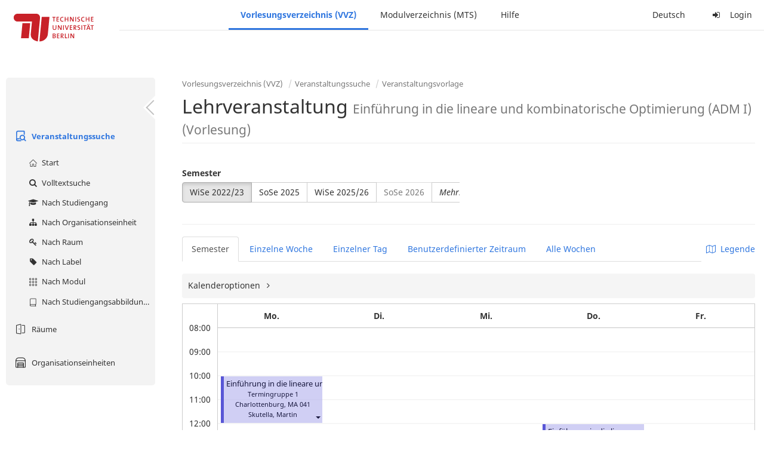

--- FILE ---
content_type: text/html;charset=utf-8
request_url: https://moseskonto.tu-berlin.de/moses/verzeichnis/veranstaltungen/vorlage.html?veranstaltungsvorlage=295&semester=69&szenario=
body_size: 9733
content:
<!DOCTYPE html>
<html xmlns="http://www.w3.org/1999/xhtml" lang="de"><head id="j_idt22">
        <meta charset="utf-8" />
        <meta http-equiv="Content-Type" content="text/html; charset=UTF-8" />
        <meta http-equiv="X-UA-Compatible" content="IE=edge" />

        <meta id="mosesMeta" data-server_url="https://moseskonto.tu-berlin.de/moses" />
        <script type="text/javascript">
            const { server_url } = document.getElementById("mosesMeta").dataset
            window.serverUrl = server_url /*_*/

            /*_*/
            window.getResourceRootPath = (match, idx, string) => {
                // replace '/@resource/' with:
                return window.serverUrl + "/javax.faces.resource/"
            }

            async function writeClipboard (elemSelector) {
                const elem = document.querySelector(elemSelector)
                if (!elem) {
                    console.error("element $(\"", elemSelector, "\") not found!", alert("⚠ Fehler"))
                } else if (await writeClipboardText(elem.value || elem.textContent)) !elem.select || elem.select()
            }

            async function writeClipboardText (text) {
                try {
                    await navigator.clipboard.writeText(text)
                    return true
                } catch (error) {
                    prompt("⚠ Fehler: Text konnte nicht kopiert werden!", text)
                    console.error("failed to write to clipboard!", error.message)
                }
            }
        </script>
        <noscript>
            <meta http-equiv="refresh" content="0;url=https://moseskonto.tu-berlin.de/moses/error/noscript.html" />
        </noscript><link type="text/css" rel="stylesheet" href="/moses/javax.faces.resource/theme.css.html;jsessionid=PZkLLdcp2dLSXE0YEodHYKxhGKZTihIblJXkG4_J.moseskonto?ln=primefaces-bootstrap&amp;v=12.0.0&amp;e=12.0.0" /><link type="text/css" rel="stylesheet" href="/moses/javax.faces.resource/primeicons/primeicons.css.html;jsessionid=PZkLLdcp2dLSXE0YEodHYKxhGKZTihIblJXkG4_J.moseskonto?ln=primefaces&amp;v=12.0.0&amp;e=12.0.0" /><script type="text/javascript" src="/moses/javax.faces.resource/jsf.js.html;jsessionid=PZkLLdcp2dLSXE0YEodHYKxhGKZTihIblJXkG4_J.moseskonto?ln=javax.faces&amp;stage=Development"></script><script type="text/javascript" src="/moses/javax.faces.resource/omnifaces.js.html;jsessionid=PZkLLdcp2dLSXE0YEodHYKxhGKZTihIblJXkG4_J.moseskonto?ln=omnifaces&amp;v=3.14.1"></script><link type="text/css" rel="stylesheet" href="/moses/javax.faces.resource/components.css.html;jsessionid=PZkLLdcp2dLSXE0YEodHYKxhGKZTihIblJXkG4_J.moseskonto?ln=primefaces&amp;v=12.0.0&amp;e=12.0.0" /><script type="text/javascript" src="/moses/javax.faces.resource/jquery/jquery.js.html;jsessionid=PZkLLdcp2dLSXE0YEodHYKxhGKZTihIblJXkG4_J.moseskonto?ln=primefaces&amp;v=12.0.0&amp;e=12.0.0"></script><script type="text/javascript" src="/moses/javax.faces.resource/jquery/jquery-plugins.js.html;jsessionid=PZkLLdcp2dLSXE0YEodHYKxhGKZTihIblJXkG4_J.moseskonto?ln=primefaces&amp;v=12.0.0&amp;e=12.0.0"></script><script type="text/javascript" src="/moses/javax.faces.resource/core.js.html;jsessionid=PZkLLdcp2dLSXE0YEodHYKxhGKZTihIblJXkG4_J.moseskonto?ln=primefaces&amp;v=12.0.0&amp;e=12.0.0"></script><script type="text/javascript" src="/moses/javax.faces.resource/components.js.html;jsessionid=PZkLLdcp2dLSXE0YEodHYKxhGKZTihIblJXkG4_J.moseskonto?ln=primefaces&amp;v=12.0.0&amp;e=12.0.0"></script><link type="text/css" rel="stylesheet" href="/moses/javax.faces.resource/toggleswitch/toggleswitch.css.html;jsessionid=PZkLLdcp2dLSXE0YEodHYKxhGKZTihIblJXkG4_J.moseskonto?ln=primefaces&amp;v=12.0.0&amp;e=12.0.0" /><script type="text/javascript" src="/moses/javax.faces.resource/toggleswitch/toggleswitch.js.html;jsessionid=PZkLLdcp2dLSXE0YEodHYKxhGKZTihIblJXkG4_J.moseskonto?ln=primefaces&amp;v=12.0.0&amp;e=12.0.0"></script><script type="text/javascript" src="/moses/javax.faces.resource/touch/touchswipe.js.html;jsessionid=PZkLLdcp2dLSXE0YEodHYKxhGKZTihIblJXkG4_J.moseskonto?ln=primefaces&amp;v=12.0.0&amp;e=12.0.0"></script><link type="text/css" rel="stylesheet" href="/moses/javax.faces.resource/texteditor/texteditor.css.html;jsessionid=PZkLLdcp2dLSXE0YEodHYKxhGKZTihIblJXkG4_J.moseskonto?ln=primefaces&amp;v=12.0.0&amp;e=12.0.0" /><script type="text/javascript" src="/moses/javax.faces.resource/texteditor/texteditor.js.html;jsessionid=PZkLLdcp2dLSXE0YEodHYKxhGKZTihIblJXkG4_J.moseskonto?ln=primefaces&amp;v=12.0.0&amp;e=12.0.0"></script><script type="text/javascript" src="/moses/javax.faces.resource/filedownload/filedownload.js.html;jsessionid=PZkLLdcp2dLSXE0YEodHYKxhGKZTihIblJXkG4_J.moseskonto?ln=primefaces&amp;v=12.0.0&amp;e=12.0.0"></script><script type="text/javascript" src="/moses/javax.faces.resource/shared.js.html;jsessionid=PZkLLdcp2dLSXE0YEodHYKxhGKZTihIblJXkG4_J.moseskonto?ln=dist"></script><script type="text/javascript" src="/moses/javax.faces.resource/style.js.html;jsessionid=PZkLLdcp2dLSXE0YEodHYKxhGKZTihIblJXkG4_J.moseskonto?ln=dist"></script><script type="text/javascript" src="/moses/javax.faces.resource/main.js.html;jsessionid=PZkLLdcp2dLSXE0YEodHYKxhGKZTihIblJXkG4_J.moseskonto?ln=dist"></script><script type="text/javascript" src="/moses/javax.faces.resource/bootstrap.min.js.html;jsessionid=PZkLLdcp2dLSXE0YEodHYKxhGKZTihIblJXkG4_J.moseskonto?ln=js"></script><script type="text/javascript" src="/moses/javax.faces.resource/primefaces-locale.min.js.html;jsessionid=PZkLLdcp2dLSXE0YEodHYKxhGKZTihIblJXkG4_J.moseskonto?ln=js"></script><script type="text/javascript" src="/moses/javax.faces.resource/html2pdf.min.js.html;jsessionid=PZkLLdcp2dLSXE0YEodHYKxhGKZTihIblJXkG4_J.moseskonto?ln=js"></script><script type="text/javascript">if(window.PrimeFaces){PrimeFaces.settings.locale='de';PrimeFaces.settings.viewId='/verzeichnis/veranstaltungen/vorlage.xhtml';PrimeFaces.settings.contextPath='/moses';PrimeFaces.settings.cookiesSecure=false;PrimeFaces.settings.projectStage='Development';}</script>

    <title>Moses - 
        Lehrveranstaltung
    </title>

    
    <link rel="apple-touch-icon" href="/moses/docs/images/favicon/apple-touch-icon.png" sizes="180x180" />
    <link rel="icon" type="image/png" href="/moses/docs/images/favicon/favicon-32x32.png" sizes="32x32" />
    <link rel="icon" type="image/png" href="/moses/docs/images/favicon/favicon-16x16.png" sizes="16x16" />
    
    <link crossorigin="use-credentials" rel="manifest" href="/moses/docs/images/favicon/manifest.json" />
    <link rel="mask-icon" href="/moses/docs/images/favicon/safari-pinned-tab.svg" color="#5bbad5" />
    <link rel="shortcut icon" href="/moses/docs/images/favicon/favicon.ico" />
    <meta name="msapplication-config" content="/moses/docs/images/favicon/browserconfig.xml" />

    <meta name="theme-color" content="#2F76DF" />
        <meta name="viewport" content="width=device-width, initial-scale=1" /></head><body>

    <script>
        // Prevent Safari's bfcache:
        // Even-tough all imaginable http response headers that prevent caching are set, Safari still does not reload
        // the page when the browser's back button was used. These stale pages will then result in an immediate timeout
        // exception since Jakarta Faces has discarded the servlet already. The only way to prevent this is to
        // immediately reload the page.
        window.addEventListener("pageshow", function (event) {
            if (event.persisted) {
                window.location.reload()
            }
        })
    </script>
<form id="defaultMessageForm" name="defaultMessageForm" method="post" action="/moses/verzeichnis/veranstaltungen/vorlage.html;jsessionid=PZkLLdcp2dLSXE0YEodHYKxhGKZTihIblJXkG4_J.moseskonto?jfwid=PZkLLdcp2dLSXE0YEodHYKxhGKZTihIblJXkG4_J:0" enctype="application/x-www-form-urlencoded">
<input type="hidden" name="defaultMessageForm" value="defaultMessageForm" />
<div id="defaultMessageForm:defaultMessage">
        <div class="container moses-growl ">

        </div></div><input type="hidden" name="javax.faces.ViewState" id="j_id1:javax.faces.ViewState:0" value="8509195351375438144:6623569426704474575" autocomplete="off" /><input type="hidden" name="javax.faces.ClientWindow" id="j_id1:javax.faces.ClientWindow:0" value="PZkLLdcp2dLSXE0YEodHYKxhGKZTihIblJXkG4_J:0" autocomplete="off" />
</form>
<form id="confirmDialogForm" name="confirmDialogForm" method="post" action="/moses/verzeichnis/veranstaltungen/vorlage.html;jsessionid=PZkLLdcp2dLSXE0YEodHYKxhGKZTihIblJXkG4_J.moseskonto?jfwid=PZkLLdcp2dLSXE0YEodHYKxhGKZTihIblJXkG4_J:0" enctype="application/x-www-form-urlencoded">
<input type="hidden" name="confirmDialogForm" value="confirmDialogForm" />
<div class="modal modal-confirm fade" tabindex="-1" role="dialog"><div class="modal-dialog"><div class="modal-content"><div class="modal-header"><button type="button" class="close" data-dismiss="modal" aria-label="Abbrechen"><span aria-hidden="aria-hidden" class="fa fa-fw fa-close"></span></button><h4 class="modal-title"><span class="modal-confirm-icon fa fa-fw fa-space fa-warning"></span><span class="modal-confirm-title">Bestätigung</span></h4></div><div class="modal-body"><p class="modal-confirm-message">Sind Sie sich sicher?</p></div><div class="modal-footer"><button type="button" class="btn btn-default modal-confirm-cancel" data-dismiss="modal"><span class="fa fa-space fa-times"></span><span>Abbrechen</span></button><button type="button" class="btn btn-danger modal-confirm-ok" data-dismiss="modal"><span class="fa fa-space fa-check"></span><span>OK</span></button></div></div></div></div><input type="hidden" name="javax.faces.ViewState" id="j_id1:javax.faces.ViewState:1" value="8509195351375438144:6623569426704474575" autocomplete="off" /><input type="hidden" name="javax.faces.ClientWindow" id="j_id1:javax.faces.ClientWindow:1" value="PZkLLdcp2dLSXE0YEodHYKxhGKZTihIblJXkG4_J:0" autocomplete="off" />
</form>
<form id="popupNotificationForm" name="popupNotificationForm" method="post" action="/moses/verzeichnis/veranstaltungen/vorlage.html;jsessionid=PZkLLdcp2dLSXE0YEodHYKxhGKZTihIblJXkG4_J.moseskonto?jfwid=PZkLLdcp2dLSXE0YEodHYKxhGKZTihIblJXkG4_J:0" enctype="application/x-www-form-urlencoded">
<input type="hidden" name="popupNotificationForm" value="popupNotificationForm" />
<div id="popupNotificationForm:j_idt49" class="modal " aria-hidden="aria-hidden" tabindex="-1" role="dialog"><input id="popupNotificationForm:j_idt49_input" name="popupNotificationForm:j_idt49_input" hidden="true" value="ACCEPTED" onchange="Moses.Component.Modal.update('popupNotificationForm:j_idt49', event)" /><input id="popupNotificationForm:j_idt49_top" name="popupNotificationForm:j_idt49_top" hidden="true" value="" /><input id="popupNotificationForm:j_idt49_left" name="popupNotificationForm:j_idt49_left" hidden="true" value="" /><input id="popupNotificationForm:j_idt49_width" name="popupNotificationForm:j_idt49_width" hidden="true" value="" /><input id="popupNotificationForm:j_idt49_height" name="popupNotificationForm:j_idt49_height" hidden="true" value="" /><div class="modal-dialog modal-md"><div class="modal-content"><div class="modal-header"><button type="button" class="close btn" onclick="Moses.Component.Modal.decline('popupNotificationForm:j_idt49', event)" aria-label="Abbrechen"><span aria-hidden="aria-hidden" class="ic-close-big"></span></button><h4 class="modal-title"></h4></div><div class="modal-body"></div></div></div><script>Moses.Component.Modal.restore('popupNotificationForm:j_idt49', {'backdrop':'true','keyboard':true,'draggable':false,'dragged':false,'styleTop':'','styleLeft':'','resizable':false,'resized':false,'styleWidth':'','styleHeight':'','collapse':false,'show':false})</script></div><input type="hidden" name="javax.faces.ViewState" id="j_id1:javax.faces.ViewState:2" value="8509195351375438144:6623569426704474575" autocomplete="off" /><input type="hidden" name="javax.faces.ClientWindow" id="j_id1:javax.faces.ClientWindow:2" value="PZkLLdcp2dLSXE0YEodHYKxhGKZTihIblJXkG4_J:0" autocomplete="off" />
</form>


    <div id="loading-indicator"></div>

    <header id="header">
        <a href="https://moseskonto.tu-berlin.de/moses/index.html" id="header-logo">
            <img src="/moses/docs/images/template/university-logo.svg" alt="Technische Universität Berlin Logo" />
        </a>

        <nav id="nav-top"></nav>
    </header>

    <div id="header-border"></div>


    <aside id="aside">
        <nav id="nav-aside"></nav>
    </aside>

    <main id="content" class="container-fluid"><div id="page-title" class="page-header">

            <ol class="breadcrumb">
                    <li><a href="https://moseskonto.tu-berlin.de/moses/verzeichnis/index.html">Vorlesungsverzeichnis (VVZ)</a>
                    </li>
                    <li><a href="https://moseskonto.tu-berlin.de/moses/verzeichnis/veranstaltungen/index.html">Veranstaltungssuche</a>
                    </li>
                    <li><a href=";jsessionid=PZkLLdcp2dLSXE0YEodHYKxhGKZTihIblJXkG4_J.moseskonto#">Veranstaltungsvorlage</a>
                    </li>
            </ol>

            <h1>
        Lehrveranstaltung <small> Einführung in die lineare und kombinatorische Optimierung (ADM I) (Vorlesung) </small>
    
            </h1></div>
<form id="j_idt73" name="j_idt73" method="post" action="/moses/verzeichnis/veranstaltungen/vorlage.html;jsessionid=PZkLLdcp2dLSXE0YEodHYKxhGKZTihIblJXkG4_J.moseskonto?jfwid=PZkLLdcp2dLSXE0YEodHYKxhGKZTihIblJXkG4_J:0" enctype="application/x-www-form-urlencoded">
<input type="hidden" name="j_idt73" value="j_idt73" />
<div>
            <div class="row">
                <div class="col-md-6"><div id="j_idt73:j_idt74:semester-picker:semester-repeat" style="width: 100%; overflow-x: auto;"><div>
                <label>Semester</label><br />
                <div class="form-group btn-group"><div id="j_idt73:j_idt74:semester-picker:j_idt79" class="btn-group null" data-testid="semester-picker-select-one-button"><div class="btn btn-default active" tabindex="0" title=""><input id="j_idt73:j_idt74:semester-picker:j_idt79:0" name="j_idt73:j_idt74:semester-picker:j_idt79" type="radio" value="69" class="ui-helper-hidden-accessible" tabindex="-1" checked="checked" aria-required="true" />WiSe 2022/23</div><div class="btn btn-default" tabindex="0" title=""><input id="j_idt73:j_idt74:semester-picker:j_idt79:1" name="j_idt73:j_idt74:semester-picker:j_idt79" type="radio" value="74" class="ui-helper-hidden-accessible" tabindex="-1" aria-required="true" />SoSe 2025</div><div class="btn btn-default" tabindex="0" title=""><input id="j_idt73:j_idt74:semester-picker:j_idt79:2" name="j_idt73:j_idt74:semester-picker:j_idt79" type="radio" value="75" class="ui-helper-hidden-accessible" tabindex="-1" aria-required="true" />WiSe 2025/26</div><div class="btn btn-default disabled ui-state-disabled" tabindex="0" title="Verfügbar ab 01.03.2026"><input id="j_idt73:j_idt74:semester-picker:j_idt79:3" name="j_idt73:j_idt74:semester-picker:j_idt79" type="radio" value="76" class="ui-helper-hidden-accessible" tabindex="-1" aria-required="true" />SoSe 2026</div></div><script id="j_idt73:j_idt74:semester-picker:j_idt79_s" type="text/javascript">$(function(){PrimeFaces.cw("SelectOneButton","widget_j_idt73_j_idt74_semester_picker_j_idt79",{id:"j_idt73:j_idt74:semester-picker:j_idt79",behaviors:{change:function(ext,event) {PrimeFaces.ab({s:"j_idt73:j_idt74:semester-picker:j_idt79",e:"change",f:"j_idt73",p:"j_idt73:j_idt74:semester-picker:j_idt79",u:"j_idt73 j_idt73:j_idt74:szenario-predicate j_idt73:j_idt74:semester-picker:semester-repeat"},ext);}}});});</script><a id="j_idt73:j_idt74:semester-picker:j_idt81" href="#" class="ui-commandlink ui-widget btn btn-default" onclick="PrimeFaces.ab({s:&quot;j_idt73:j_idt74:semester-picker:j_idt81&quot;,f:&quot;j_idt73&quot;,p:&quot;j_idt73:j_idt74:semester-picker:j_idt81&quot;,u:&quot;j_idt73:j_idt74:semester-picker:semester-repeat&quot;,ps:true});return false;" data-testid="semester-picker-expand-button"><i>Mehr...</i>
                    </a><script id="j_idt73:j_idt74:semester-picker:j_idt81_s" type="text/javascript">$(function(){PrimeFaces.cw("CommandLink","widget_j_idt73_j_idt74_semester_picker_j_idt81",{id:"j_idt73:j_idt74:semester-picker:j_idt81"});});</script>
                </div></div></div>
                </div>

                <div class="col-md-6">
                </div>
            </div>

            
            <script type="text/javascript">
                $(document).on('click', '.dropdown-menu', function (e) {
                    e.stopPropagation();
                });
            </script>

            
            <div id="extended-options-wrapper" data-testid="calendar-view-base-extended-options-wrapper">
                <div class="row">
                    <div class="col-md-6">
                    </div>
                </div><div id="j_idt73:j_idt74:interval-selection" data-testid="calendar-view-base-interval-selection"></div>
            </div></div><div id="j_idt73:j_idt74:view-base-raum-aendern-modal"></div><div id="j_idt73:j_idt74:view-base-dozierende-modal"></div><div id="j_idt73:j_idt74:view-base-delete-modal"></div><div id="j_idt73:j_idt74:view-base-kommentar-modal"></div><div id="j_idt73:j_idt74:view-base-buchung-lve-modal"></div><div id="j_idt73:j_idt74:view-base-buchung-notiz-modal"></div><div id="j_idt73:j_idt74:view-base-label-modal"></div><div id="j_idt73:j_idt74:view-base-curriculum-conflicts-modal"></div><div id="j_idt73:j_idt74:view-base-cal-export-modal"></div><div id="j_idt73:j_idt74:view-base-pvhinweis-modal"><div id="j_idt73:j_idt74:hinweis-modal:hinweis-modal" class="modal " tabindex="-1" role="dialog"><input id="j_idt73:j_idt74:hinweis-modal:hinweis-modal_input" name="j_idt73:j_idt74:hinweis-modal:hinweis-modal_input" hidden="true" onchange="Moses.Component.Modal.update('j_idt73:j_idt74:hinweis-modal:hinweis-modal', event)" /><input id="j_idt73:j_idt74:hinweis-modal:hinweis-modal_top" name="j_idt73:j_idt74:hinweis-modal:hinweis-modal_top" hidden="true" value="" /><input id="j_idt73:j_idt74:hinweis-modal:hinweis-modal_left" name="j_idt73:j_idt74:hinweis-modal:hinweis-modal_left" hidden="true" value="" /><input id="j_idt73:j_idt74:hinweis-modal:hinweis-modal_width" name="j_idt73:j_idt74:hinweis-modal:hinweis-modal_width" hidden="true" value="" /><input id="j_idt73:j_idt74:hinweis-modal:hinweis-modal_height" name="j_idt73:j_idt74:hinweis-modal:hinweis-modal_height" hidden="true" value="" /><div class="modal-dialog modal-fullscreen"><div class="modal-content"><div class="modal-header"><button type="button" class="close btn" onclick="Moses.Component.Modal.decline('j_idt73:j_idt74:hinweis-modal:hinweis-modal', event)" aria-label="Abbrechen"><span aria-hidden="aria-hidden" class="ic-close-big"></span></button><h4 class="modal-title">Wichtiger Hinweis zur Anmeldung</h4></div><div class="modal-body">

            <div class="form-group">Bitte beachten Sie: Einige der von Ihnen hinzugefügten Veranstaltungen sind Teil eines Platzvergabeverfahrens und daher teilnahmebeschränkt. Nachfolgend finden Sie eine Übersicht der betroffenen Veranstaltungen und der zugehörigen Wahlen:

                <div class="gutter-v-3"></div>

            </div></div><div class="modal-footer"><a id="j_idt73:j_idt74:hinweis-modal:j_idt5124" href="#" class="ui-commandlink ui-widget btn btn-default" onclick="PrimeFaces.ab({s:&quot;j_idt73:j_idt74:hinweis-modal:j_idt5124&quot;,f:&quot;j_idt73&quot;,p:&quot;j_idt73:j_idt74:hinweis-modal:j_idt5124&quot;,u:&quot;j_idt73&quot;,ps:true});return false;"><span class="ic-cancel-big ic-space-r"></span>OK
                </a><script id="j_idt73:j_idt74:hinweis-modal:j_idt5124_s" type="text/javascript">$(function(){PrimeFaces.cw("CommandLink","widget_j_idt73_j_idt74_hinweis_modal_j_idt5124",{id:"j_idt73:j_idt74:hinweis-modal:j_idt5124"});});</script></div></div></div><script>Moses.Component.Modal.restore('j_idt73:j_idt74:hinweis-modal:hinweis-modal', {'backdrop':'true','keyboard':true,'draggable':false,'dragged':false,'styleTop':'','styleLeft':'','resizable':false,'resized':false,'styleWidth':'','styleHeight':'','collapse':false,'show':false})</script></div></div>
            <hr /><div id="j_idt73:search-results">
        <div id="j_idt73:j_idt5128">

            <div id="calendar-point"><div id="j_idt73:j_idt5128:calendar-including-warnings"><div id="j_idt73:j_idt5128:calendar-including-filter"><div style="line-height: 41px;" class="pull-right"><span class="" id="j_idt73:j_idt5128:j_idt5142:j_idt5143" style="" data-toggle="popover" data-animation="true" data-container="body" data-delay="0" data-trigger="hover" data-placement="left" data-collision="null" data-hide-others="false" data-popover-class="tab-calendar-key-popover" data-popover-style=""><div class="title" style="display: none">Legende der Farbgebungen<div class="clearfix"></div></div><div class="content" style="display: none">
                <div class="row"><div class="col-md-6">
                        <div class="form-group">
                            <label>Lehrformat</label><br />
                            Jedes Format bekommt eine Farbe
                        </div></div><div class="col-md-6">
                        <div class="form-group">
                            <label>Campus</label><br />
                            Jeder Campus bekommt eine Farbe
                        </div></div>
                </div></div>
            <a><span class="fa fa-map-o fa-space"></span>Legende</a></span><script>Moses.Component.Popover.prepare('j_idt73:j_idt5128:j_idt5142:j_idt5143')</script></div><ul style="width: calc(100% - 90px);" class="nav nav-tabs"><li class="active"><a id="j_idt73:j_idt5128:j_idt5170" href="#" class="ui-commandlink ui-widget" onclick="PrimeFaces.ab({s:&quot;j_idt73:j_idt5128:j_idt5170&quot;,f:&quot;j_idt73&quot;,p:&quot;j_idt73:j_idt5128:j_idt5170&quot;,u:&quot;j_idt73:j_idt5128:calendar-including-filter&quot;});return false;">
                                        Semester
                                    </a><script id="j_idt73:j_idt5128:j_idt5170_s" type="text/javascript">$(function(){PrimeFaces.cw("CommandLink","widget_j_idt73_j_idt5128_j_idt5170",{id:"j_idt73:j_idt5128:j_idt5170"});});</script></li><li class=""><a id="j_idt73:j_idt5128:j_idt5173" href="#" class="ui-commandlink ui-widget" onclick="PrimeFaces.ab({s:&quot;j_idt73:j_idt5128:j_idt5173&quot;,f:&quot;j_idt73&quot;,p:&quot;j_idt73:j_idt5128:j_idt5173&quot;,u:&quot;j_idt73:j_idt5128:calendar-including-filter&quot;});return false;">
                                        Einzelne Woche
                                    </a><script id="j_idt73:j_idt5128:j_idt5173_s" type="text/javascript">$(function(){PrimeFaces.cw("CommandLink","widget_j_idt73_j_idt5128_j_idt5173",{id:"j_idt73:j_idt5128:j_idt5173"});});</script></li><li class=""><a id="j_idt73:j_idt5128:j_idt5176" href="#" class="ui-commandlink ui-widget" onclick="PrimeFaces.ab({s:&quot;j_idt73:j_idt5128:j_idt5176&quot;,f:&quot;j_idt73&quot;,p:&quot;j_idt73:j_idt5128:j_idt5176&quot;,u:&quot;j_idt73:j_idt5128:calendar-including-filter&quot;});return false;">
                                        Einzelner Tag
                                    </a><script id="j_idt73:j_idt5128:j_idt5176_s" type="text/javascript">$(function(){PrimeFaces.cw("CommandLink","widget_j_idt73_j_idt5128_j_idt5176",{id:"j_idt73:j_idt5128:j_idt5176"});});</script></li><li class=""><a id="j_idt73:j_idt5128:j_idt5179" href="#" class="ui-commandlink ui-widget" onclick="PrimeFaces.ab({s:&quot;j_idt73:j_idt5128:j_idt5179&quot;,f:&quot;j_idt73&quot;,p:&quot;j_idt73:j_idt5128:j_idt5179&quot;,u:&quot;j_idt73:j_idt5128:calendar-including-filter&quot;});return false;">
                                        Benutzerdefinierter Zeitraum
                                    </a><script id="j_idt73:j_idt5128:j_idt5179_s" type="text/javascript">$(function(){PrimeFaces.cw("CommandLink","widget_j_idt73_j_idt5128_j_idt5179",{id:"j_idt73:j_idt5128:j_idt5179"});});</script></li><li class=""><a id="j_idt73:j_idt5128:j_idt5182" href="#" class="ui-commandlink ui-widget" onclick="PrimeFaces.ab({s:&quot;j_idt73:j_idt5128:j_idt5182&quot;,f:&quot;j_idt73&quot;,p:&quot;j_idt73:j_idt5128:j_idt5182&quot;,u:&quot;j_idt73:j_idt5128:calendar-including-filter&quot;});return false;">
                                        Alle Wochen
                                    </a><script id="j_idt73:j_idt5128:j_idt5182_s" type="text/javascript">$(function(){PrimeFaces.cw("CommandLink","widget_j_idt73_j_idt5128_j_idt5182",{id:"j_idt73:j_idt5128:j_idt5182"});});</script></li></ul>

                            <div class="clearfix"></div><div class="gutter-v-2"></div>

                            
                            <div class="tab-calendar-settings-well">

        <div id="j_idt73:j_idt5128:j_idt5225" class="moses-collapsible tab-calendar-settings-collapsible collapsed"><input id="j_idt73:j_idt5128:j_idt5225:state" type="hidden" name="j_idt73:j_idt5128:j_idt5225:state" value="true" />

            <div class="moses-collapsible-header" onclick="Moses.Component.Collapsible.toggle('j_idt73:j_idt5128:j_idt5225', event, '', '', ''); return false;">
                Kalenderoptionen
                
            </div>

        </div>
                            </div><div id="j_idt73:j_idt5128:calendar" class="tab-calendar-calendar"><div id="j_idt73:j_idt5128:week-calendar-component" class="moses-calendar-wrapper" data-testid="week-calendar"><div class="moses-calendar week-calendar-component ruled moses-calendar-5" style=""><div class="moses-calendar-timeline"><div class="moses-calendar-timeline-header"></div><div class="moses-calendar-timeline-body" style="height: 400.000000px;"><div class="moses-calendar-timeline-marker" style="line-height: 0;position: relative;top: calc(0.000000px + 0.0em)">08:00</div><div class="moses-calendar-timeline-marker" style="line-height: 0;position: relative;top: calc(40.000000px + 0.0em)">09:00</div><div class="moses-calendar-timeline-marker" style="line-height: 0;position: relative;top: calc(80.000000px + 0.0em)">10:00</div><div class="moses-calendar-timeline-marker" style="line-height: 0;position: relative;top: calc(120.000000px + 0.0em)">11:00</div><div class="moses-calendar-timeline-marker" style="line-height: 0;position: relative;top: calc(160.000000px + 0.0em)">12:00</div><div class="moses-calendar-timeline-marker" style="line-height: 0;position: relative;top: calc(200.000000px + 0.0em)">13:00</div><div class="moses-calendar-timeline-marker" style="line-height: 0;position: relative;top: calc(240.000000px + 0.0em)">14:00</div><div class="moses-calendar-timeline-marker" style="line-height: 0;position: relative;top: calc(280.000000px + 0.0em)">15:00</div><div class="moses-calendar-timeline-marker" style="line-height: 0;position: relative;top: calc(320.000000px + 0.0em)">16:00</div><div class="moses-calendar-timeline-marker" style="line-height: 0;position: relative;top: calc(360.000000px + 0.0em)">17:00</div></div></div><div class="moses-calendar-days"><input name="j_idt73:j_idt5128:week-calendar-component_scroll_left" type="hidden" value="0.0" /><div id="j_idt73:j_idt5128:week-calendar-component:0:-1" class="moses-calendar-day" style="width: 20.000000%;"><div class="moses-calendar-day-header">
                                        
                                        Mo.
                                    </div><div class="moses-calendar-day-body" style="background-size: auto 40px !important;height: 400.000000px;"><div class="moses-calendar-day-body-inner"><div id="j_idt73:j_idt5128:week-calendar-component:0:0" class="moses-calendar-event-wrapper" style="width: 100.000000%;height: 80.000000px;top: 80.000000px;left: 0.000000%;"><div id="j_idt73:j_idt5128:week-calendar-component:0:0:event" data-testid="tab-calendar-week-event" class="moses-calendar-event ellipsis                                             purple"><span class="popover-anchor" id="j_idt73:j_idt5128:week-calendar-component:0:0:out-termin:out-termin-dto-popover" style="display: block; width: 100%; height: 100%;" data-toggle="popover" data-animation="false" data-container="body" data-delay="0" data-trigger="hover" data-placement="top" data-collision="fit" data-hide-others="false" data-popover-class="termin-popover hidden-xs" data-popover-style=""><div class="title" style="display: none">Einführung in die lineare und kombinatorische Optimierung (ADM I) (Vorlesung)<div class="clearfix"></div></div><div class="content" style="display: none"><div class="row"><div class="col-sm-6"><div class="form-group"><label>LV-Nummer</label><br/>3236 L 147</div></div><div class="col-sm-6"><div class="form-group"><label>Format</label><br/>Vorlesung</div></div></div><div class="row"><div class="col-sm-6"><div class="form-group"><label>Sprache</label><br/>Deutsch</div></div></div><div class="row"></div><div class="form-group"><label>Gruppe</label><br/>Termingruppe 1</div><div class="form-group"><label>Organisationseinheiten</label><br/>32365600 FG S-Professur Kombinatorische Optimierung und Graphenalgorithmen</div><div class="form-group"><label>Dozierende</label><br/>Skutella, Martin</div><div class="row"></div><div class="row"><div class="col-sm-6"><div class="form-group"><label>Datum/Uhrzeit</label><br/>Mo. 17.10 - 12.12.22, wöchentlich, Mo. 02.01 - 13.02.23, wöchentlich, 10:00 - 12:00</div></div><div class="col-sm-6"><div class="form-group"><label>Anzahl Termine</label><br/>16</div></div><div class="col-sm-6"><div class="form-group"><label>Ort</label><br/>Charlottenburg, MA 041</div></div></div><div class="row"><div class="col-sm-6"><div class="form-group"><label>Vor-/Nachbereitungsdauer</label><br/>0min/0min</div></div></div><div class="row"></div></div><a class="ellipsis" href="https://moseskonto.tu-berlin.de/moses/verzeichnis/veranstaltungen/veranstaltung.html?veranstaltung=106238" data-testid="veranstaltung-name">Einführung in die lineare und kombinatorische Optimierung (ADM I) (Vorlesung)</a><br/><small class="ellipsis">Termingruppe 1</small><br/><small class="ellipsis" data-testid="ort">Charlottenburg, <a href="https://moseskonto.tu-berlin.de/moses/verzeichnis/veranstaltungen/raum.html?semester=69&amp;szenario=null&amp;location=raumgruppe212&amp;dateforweek=2022-10-17&amp;search=true">MA 041</a></small><br/><small class="ellipsis"><a>Skutella, Martin</a></small><br/>

            <div class="bot-right"><div style="display: inline-block;" class="dropdown"><a id="j_idt73:j_idt5128:week-calendar-component:0:0:out-termin:out-termin-dropdown" class="dropdown-toggle  " style="" title="" role="button" data-toggle="dropdown" data-dropdown-position-my="right top" data-dropdown-position-at="right bottom" aria-haspopup="true" aria-expanded="false" data-dropdown-onshow="Moses.Component.TabCalendar.onDropdownShow()" data-dropdown-onhidden="Moses.Component.TabCalendar.onDropdownHidden()">
                        <span class="caret" data-html2canvas-ignore="true"></span></a><ul id="j_idt73:j_idt5128:week-calendar-component:0:0:out-termin:out-termin-dropdown_menu" class="dropdown-menu  " style="" aria-labelledby="j_idt73:j_idt5128:week-calendar-component:0:0:out-termin:out-termin-dropdown"><li title="Übersicht nach..." class="dropdown-header  " style=" ">Übersicht nach...</li><li title="OE “32365600 FG S-Professur Kombinatorische Optimierung und Graphenalgorithmen”" class="  " style=" "><a onclick="Moses.Component.DropdownMenu.click(event, 'j_idt73:j_idt5128:week-calendar-component:0:0:out-termin:out-termin-dropdown')" href="https://moseskonto.tu-berlin.de/moses/verzeichnis/veranstaltungen/organisationseinheit.html?semester=69&amp;oe=453&amp;search=true&amp;calendarTab=SEMESTER&amp;dateforweek=2022-10-17" target="_blank" class=""><span class="fa fa-fw fa-space fam-oe"></span>OE “32365600 FG S-Professur Kombinatorische Optimierung und Graphena...”</a></li><li title="Raum “MA 041”" class="  " style=" "><a onclick="Moses.Component.DropdownMenu.click(event, 'j_idt73:j_idt5128:week-calendar-component:0:0:out-termin:out-termin-dropdown')" href="https://moseskonto.tu-berlin.de/moses/verzeichnis/veranstaltungen/raum.html?semester=69&amp;location=raumgruppe212&amp;calendarTab=SEMESTER&amp;dateforweek=2022-10-17" target="_blank" class=""><span class="fa fa-fw fa-space fam-raum"></span>Raum “MA 041”</a></li><script>Moses.Component.DropdownMenu.prepare('j_idt73:j_idt5128:week-calendar-component:0:0:out-termin:out-termin-dropdown')</script></ul></div>
            </div></span><script>Moses.Component.Popover.prepare('j_idt73:j_idt5128:week-calendar-component:0:0:out-termin:out-termin-dto-popover')</script></div></div></div></div></div><div id="j_idt73:j_idt5128:week-calendar-component:1:-1" class="moses-calendar-day" style="width: 20.000000%;"><div class="moses-calendar-day-header">
                                        
                                        Di.
                                    </div><div class="moses-calendar-day-body" style="background-size: auto 40px !important;height: 400.000000px;"><div class="moses-calendar-day-body-inner"></div></div></div><div id="j_idt73:j_idt5128:week-calendar-component:2:-1" class="moses-calendar-day" style="width: 20.000000%;"><div class="moses-calendar-day-header">
                                        
                                        Mi.
                                    </div><div class="moses-calendar-day-body" style="background-size: auto 40px !important;height: 400.000000px;"><div class="moses-calendar-day-body-inner"></div></div></div><div id="j_idt73:j_idt5128:week-calendar-component:3:-1" class="moses-calendar-day" style="width: 20.000000%;"><div class="moses-calendar-day-header">
                                        
                                        Do.
                                    </div><div class="moses-calendar-day-body" style="background-size: auto 40px !important;height: 400.000000px;"><div class="moses-calendar-day-body-inner"><div id="j_idt73:j_idt5128:week-calendar-component:3:1" class="moses-calendar-event-wrapper" style="width: 100.000000%;height: 80.000000px;top: 160.000000px;left: 0.000000%;"><div id="j_idt73:j_idt5128:week-calendar-component:3:1:event" data-testid="tab-calendar-week-event" class="moses-calendar-event ellipsis                                             purple"><span class="popover-anchor" id="j_idt73:j_idt5128:week-calendar-component:3:1:out-termin:out-termin-dto-popover" style="display: block; width: 100%; height: 100%;" data-toggle="popover" data-animation="false" data-container="body" data-delay="0" data-trigger="hover" data-placement="top" data-collision="fit" data-hide-others="false" data-popover-class="termin-popover hidden-xs" data-popover-style=""><div class="title" style="display: none">Einführung in die lineare und kombinatorische Optimierung (ADM I) (Vorlesung)<div class="clearfix"></div></div><div class="content" style="display: none"><div class="row"><div class="col-sm-6"><div class="form-group"><label>LV-Nummer</label><br/>3236 L 147</div></div><div class="col-sm-6"><div class="form-group"><label>Format</label><br/>Vorlesung</div></div></div><div class="row"><div class="col-sm-6"><div class="form-group"><label>Sprache</label><br/>Deutsch</div></div></div><div class="row"></div><div class="form-group"><label>Gruppe</label><br/>Termingruppe 1</div><div class="form-group"><label>Organisationseinheiten</label><br/>32365600 FG S-Professur Kombinatorische Optimierung und Graphenalgorithmen</div><div class="form-group"><label>Dozierende</label><br/>Skutella, Martin</div><div class="row"></div><div class="row"><div class="col-sm-6"><div class="form-group"><label>Datum/Uhrzeit</label><br/>Do. 20.10.22 - 16.02.23, wöchentlich, 12:00 - 14:00</div></div><div class="col-sm-6"><div class="form-group"><label>Anzahl Termine</label><br/>16</div></div><div class="col-sm-6"><div class="form-group"><label>Ort</label><br/>Charlottenburg, MA 004</div></div></div><div class="row"><div class="col-sm-6"><div class="form-group"><label>Vor-/Nachbereitungsdauer</label><br/>0min/0min</div></div></div><div class="row"></div></div><a class="ellipsis" href="https://moseskonto.tu-berlin.de/moses/verzeichnis/veranstaltungen/veranstaltung.html?veranstaltung=106238" data-testid="veranstaltung-name">Einführung in die lineare und kombinatorische Optimierung (ADM I) (Vorlesung)</a><br/><small class="ellipsis">Termingruppe 1</small><br/><small class="ellipsis" data-testid="ort">Charlottenburg, <a href="https://moseskonto.tu-berlin.de/moses/verzeichnis/veranstaltungen/raum.html?semester=69&amp;szenario=null&amp;location=raumgruppe173&amp;dateforweek=2022-10-20&amp;search=true">MA 004</a></small><br/><small class="ellipsis"><a>Skutella, Martin</a></small><br/>

            <div class="bot-right"><div style="display: inline-block;" class="dropdown"><a id="j_idt73:j_idt5128:week-calendar-component:3:1:out-termin:out-termin-dropdown" class="dropdown-toggle  " style="" title="" role="button" data-toggle="dropdown" data-dropdown-position-my="right top" data-dropdown-position-at="right bottom" aria-haspopup="true" aria-expanded="false" data-dropdown-onshow="Moses.Component.TabCalendar.onDropdownShow()" data-dropdown-onhidden="Moses.Component.TabCalendar.onDropdownHidden()">
                        <span class="caret" data-html2canvas-ignore="true"></span></a><ul id="j_idt73:j_idt5128:week-calendar-component:3:1:out-termin:out-termin-dropdown_menu" class="dropdown-menu  " style="" aria-labelledby="j_idt73:j_idt5128:week-calendar-component:3:1:out-termin:out-termin-dropdown"><li title="Übersicht nach..." class="dropdown-header  " style=" ">Übersicht nach...</li><li title="OE “32365600 FG S-Professur Kombinatorische Optimierung und Graphenalgorithmen”" class="  " style=" "><a onclick="Moses.Component.DropdownMenu.click(event, 'j_idt73:j_idt5128:week-calendar-component:3:1:out-termin:out-termin-dropdown')" href="https://moseskonto.tu-berlin.de/moses/verzeichnis/veranstaltungen/organisationseinheit.html?semester=69&amp;oe=453&amp;search=true&amp;calendarTab=SEMESTER&amp;dateforweek=2022-10-20" target="_blank" class=""><span class="fa fa-fw fa-space fam-oe"></span>OE “32365600 FG S-Professur Kombinatorische Optimierung und Graphena...”</a></li><li title="Raum “MA 004”" class="  " style=" "><a onclick="Moses.Component.DropdownMenu.click(event, 'j_idt73:j_idt5128:week-calendar-component:3:1:out-termin:out-termin-dropdown')" href="https://moseskonto.tu-berlin.de/moses/verzeichnis/veranstaltungen/raum.html?semester=69&amp;location=raumgruppe173&amp;calendarTab=SEMESTER&amp;dateforweek=2022-10-20" target="_blank" class=""><span class="fa fa-fw fa-space fam-raum"></span>Raum “MA 004”</a></li><script>Moses.Component.DropdownMenu.prepare('j_idt73:j_idt5128:week-calendar-component:3:1:out-termin:out-termin-dropdown')</script></ul></div>
            </div></span><script>Moses.Component.Popover.prepare('j_idt73:j_idt5128:week-calendar-component:3:1:out-termin:out-termin-dto-popover')</script></div></div></div></div></div><div id="j_idt73:j_idt5128:week-calendar-component:4:-1" class="moses-calendar-day" style="width: 20.000000%;"><div class="moses-calendar-day-header">
                                        
                                        Fr.
                                    </div><div class="moses-calendar-day-body" style="background-size: auto 40px !important;height: 400.000000px;"><div class="moses-calendar-day-body-inner"></div></div></div></div></div><script>Moses.Component.Calendar.restore('j_idt73:j_idt5128:week-calendar-component')</script></div></div><div id="j_idt73:j_idt5128:calendar-buttons-bottom" class="form-inline">
                                <div class="row">
                                    <div class="col-md-3"><div class="btn-toolbar">
                                            <a class="dropdown-toggle btn btn-default" data-toggle="dropdown"><span class="ic ic-download ic-space-r"></span> Kalender exportieren <span class="caret"></span>
                                            </a>
                                            <ul class="dropdown-menu">
                                                <li><a id="j_idt73:j_idt5128:j_idt5310" href="#" class="ui-commandlink ui-widget" onclick="PrimeFaces.ab({s:&quot;j_idt73:j_idt5128:j_idt5310&quot;,f:&quot;j_idt73&quot;,p:&quot;j_idt73:j_idt5128:calendar-buttons-bottom&quot;,u:&quot;j_idt73:j_idt5128:calendar-buttons-bottom&quot;,onco:function(xhr,status,args,data){printPdf('j_idt73:j_idt5128:week-calendar-component', 'Stundenplan für Einführung in die lineare und kombinatorische Optimierung (ADM I) (Vorlesung)', 'WiSe 2022/23', 'false');}});return false;"><span class="ic ic-pdf ic-space-r"></span> Kalender als PDF exportieren
                                                    </a><script id="j_idt73:j_idt5128:j_idt5310_s" type="text/javascript">$(function(){PrimeFaces.cw("CommandLink","widget_j_idt73_j_idt5128_j_idt5310",{id:"j_idt73:j_idt5128:j_idt5310"});});</script>
                                                </li>
                                                <li><a id="j_idt73:j_idt5128:j_idt5315" href="#" class="ui-commandlink ui-widget" onclick="PrimeFaces.ab({s:&quot;j_idt73:j_idt5128:j_idt5315&quot;,f:&quot;j_idt73&quot;,u:&quot;j_idt73:j_idt74:view-base-cal-export-modal j_idt73:j_idt5128:calendar-buttons-bottom&quot;});return false;" title="Die XLS-Datei lässt sich mit MS Excel, Libre Office Calc und vielen weiteren Tabellenkalkulationen öffnen"><span class="ic ic-excel ic-space-r"></span> Kalender als Excel-Datei exportieren
                                                    </a><script id="j_idt73:j_idt5128:j_idt5315_s" type="text/javascript">$(function(){PrimeFaces.cw("CommandLink","widget_j_idt73_j_idt5128_j_idt5315",{id:"j_idt73:j_idt5128:j_idt5315"});});</script>
                                                </li>
                                            </ul></div>
                                    </div>

                                    <div class="col-md-9">
                                        <div class="btn-toolbar pull-right">
                                        </div>
                                    </div>
                                </div></div>
                            <div class="clearfix"></div></div><div id="j_idt73:j_idt5128:pinning-modal-wrapper"><div id="j_idt73:j_idt5128:pinning-modal" class="modal  draggable dragged collapsible resizable" aria-hidden="aria-hidden" tabindex="-1" role="dialog"><input id="j_idt73:j_idt5128:pinning-modal_input" name="j_idt73:j_idt5128:pinning-modal_input" hidden="true" value="DECLINED" onchange="Moses.Component.Modal.update('j_idt73:j_idt5128:pinning-modal', event)" /><input id="j_idt73:j_idt5128:pinning-modal_top" name="j_idt73:j_idt5128:pinning-modal_top" hidden="true" value="40px" /><input id="j_idt73:j_idt5128:pinning-modal_left" name="j_idt73:j_idt5128:pinning-modal_left" hidden="true" value="20px" /><input id="j_idt73:j_idt5128:pinning-modal_width" name="j_idt73:j_idt5128:pinning-modal_width" hidden="true" value="" /><input id="j_idt73:j_idt5128:pinning-modal_height" name="j_idt73:j_idt5128:pinning-modal_height" hidden="true" value="" /><div class="modal-dialog modal-md"><div class="modal-content"><div class="modal-header"><button type="button" class="close btn" onclick="Moses.Component.Modal.decline('j_idt73:j_idt5128:pinning-modal', event)" aria-label="Abbrechen"><span aria-hidden="aria-hidden" class="ic-close-big"></span></button><button type="button" class="close but" onclick="Moses.Component.Modal.collapse('j_idt73:j_idt5128:pinning-modal', event)" aria-label="Einklappen"><span aria-hidden="aria-hidden" class="fa fa-fw fa-minus"></span></button><h4 class="modal-title"></h4></div><div class="modal-body"></div></div></div><script>Moses.Component.Modal.restore('j_idt73:j_idt5128:pinning-modal', {'backdrop':'true','keyboard':true,'draggable':true,'dragged':true,'styleTop':'40px','styleLeft':'20px','resizable':true,'resized':false,'styleWidth':'','styleHeight':'','collapse':false,'show':false})</script></div></div></div>
            </div>
        </div>

        <script type="text/javascript">
            function printPdf (calendarId, title, subtitle, a3) {
                var element = document.getElementById(calendarId);

                var a3bool = (a3 === 'true');
                var format = a3bool ? 'a3' : 'a4';
                var width = a3bool ? 1550 : 1060;
                var margintop = a3bool ? 40 : 40;
                var titlesize = a3bool ? 18 : 12;
                var subtitlesize = a3bool ? 18 : 12;
                var titlevmargin = a3bool ? 20 : 20;
                var subtitlevmargin = a3bool ? 38 : 38;
                var titlemaxwidth = a3bool ? 380 : 270;

                margintop += (title.length / 130) * 5;
                subtitlevmargin += (title.length / 130) * 5;

                var opt = {
                    filename: 'stundenplan.pdf',
                    image: {type: 'jpeg', quality: 0.95},
                    html2canvas: {
                        scale: 2,
                        scrollX: 0, scrollY: 0,
                        width: width
                    },
                    margin: [margintop, 10, 10, 10],
                    jsPDF: {
                        unit: 'mm',
                        format: format, orientation: 'l',
                        hotfixes: ['px_scaling']
                    }
                };
                html2pdf().set(opt).from(element).toPdf().get('pdf').then(function (pdf) {
                    pdf.setPage(1);
                    pdf.setFontSize(titlesize);
                    pdf.text(title, 10, titlevmargin, {maxWidth: titlemaxwidth});
                    pdf.setFontSize(subtitlesize);
                    pdf.setTextColor(150);
                    pdf.text(subtitle, 10, subtitlevmargin, {maxWidth: titlemaxwidth});
                }).save();
            }
        </script>

                <div class="gutter-v-4"></div><div id="j_idt73:search-results-table">
        <div id="j_idt73:j_idt5335"><div><div class="btn-toolbar pull-right"><a id="j_idt73:j_idt5335:j_idt5347" href="#" class="ui-commandlink ui-widget btn btn-default btn-sm" onclick="PrimeFaces.ab({s:&quot;j_idt73:j_idt5335:j_idt5347&quot;,f:&quot;j_idt73&quot;,u:&quot;j_idt73:j_idt74:view-base-cal-export-modal&quot;});return false;" title="Die XLS-Datei lässt sich mit MS Excel, Libre Office Calc und vielen weiteren Tabellenkalkulationen öffnen"><span class="fa fa-file-excel-o fa-space"></span> Liste als Excel-Datei exportieren
                    </a><script id="j_idt73:j_idt5335:j_idt5347_s" type="text/javascript">$(function(){PrimeFaces.cw("CommandLink","widget_j_idt73_j_idt5335_j_idt5347",{id:"j_idt73:j_idt5335:j_idt5347"});});</script></div>
                <div class="clearfix"></div>

                <div class="gutter-v-1"></div>
                <div class="table-responsive"><div id="j_idt73:j_idt5335:veranstaltung-table" class="ui-treetable ui-treetable-resizable ui-widget"><table role="treegrid" class="table " data-testid="veranstaltung-table"><thead id="j_idt73:j_idt5335:veranstaltung-table_head"><tr><th id="j_idt73:j_idt5335:veranstaltung-table:j_idt5354" class="ui-state-default ui-sortable-column ui-resizable-column ui-filter-column" aria-label="Name" style="width: 500px"><span class="ui-column-title">Name</span><span class="ui-sortable-column-icon ui-icon ui-icon-carat-2-n-s"></span><span class="ui-sortable-column-badge ui-helper-hidden"></span><input id="j_idt73:j_idt5335:veranstaltung-table:j_idt5354:filter" name="j_idt73:j_idt5335:veranstaltung-table:j_idt5354:filter" class="ui-column-filter ui-inputfield ui-inputtext ui-widget ui-state-default ui-corner-all" value="" autocomplete="off" /></th><th id="j_idt73:j_idt5335:veranstaltung-table:j_idt5373" class="ui-state-default ui-sortable-column ui-resizable-column" aria-label="Format" style="width: 400px"><span class="ui-column-title">Format</span><span class="ui-sortable-column-icon ui-icon ui-icon-carat-2-n-s"></span><span class="ui-sortable-column-badge ui-helper-hidden"></span></th><th id="j_idt73:j_idt5335:veranstaltung-table:j_idt5406" class="ui-state-default ui-resizable-column col-actions col-center" style="width: 40px;"><span class="ui-column-title"></span></th></tr></thead><tbody id="j_idt73:j_idt5335:veranstaltung-table_data" class="ui-treetable-data ui-widget-content"><tr id="j_idt73:j_idt5335:veranstaltung-table_node_0" class="ui-widget-content default ui-node-level-1" aria-expanded="true" data-rk="0" data-prk="root"><td role="gridcell" style="width: 500px"><span class="ui-treetable-toggler ui-icon ui-icon-triangle-1-s ui-c"></span>

                            <div style="display: inline-block; max-width: 430px; vertical-align: middle">
                                <div class="text-ellipsis"><a href="https://moseskonto.tu-berlin.de/moses/verzeichnis/veranstaltungen/vorlage.html?veranstaltungsvorlage=295&amp;semester=69&amp;szenario=" title="">
                                        Einführung in die lineare und kombinatorische Optimierung (ADM I) (Vorlesung)
                                        </a>
                                </div>
                            </div>

                            <div class="btn-toolbar pull-right" style="display: inline-block;"><a id="j_idt73:j_idt5335:veranstaltung-table:0:j_idt5366" href="#" class="ui-commandlink ui-widget btn btn-default btn-xs" onclick="PrimeFaces.ab({s:&quot;j_idt73:j_idt5335:veranstaltung-table:0:j_idt5366&quot;,f:&quot;j_idt73&quot;,p:&quot;j_idt73:j_idt5335:veranstaltung-table:0:j_idt5366&quot;,u:&quot;j_idt73:search-results&quot;,ps:true});return false;" style="padding-left: 2px; padding-right: 2px; margin-left: 8px" title="Im Kalender hervorheben">
                                    <span class="ic-calendar-search ic-fw"></span></a><script id="j_idt73:j_idt5335:veranstaltung-table:0:j_idt5366_s" type="text/javascript">$(function(){PrimeFaces.cw("CommandLink","widget_j_idt73_j_idt5335_veranstaltung_table_0_j_idt5366",{id:"j_idt73:j_idt5335:veranstaltung-table:0:j_idt5366"});});</script>
                            </div></td><td role="gridcell" style="width: 400px">
                            LV / Vorlesung
                        </td><td role="gridcell" style="width: 40px;" class="col-actions col-center">
                            <div class="btn-toolbar pull-right"><a id="j_idt73:j_idt5335:veranstaltung-table:0:j_idt5414" class="dropdown-toggle btn btn-xs btn-default " style="" title="" role="button" data-toggle="dropdown" data-dropdown-position-my="right top" data-dropdown-position-at="right bottom" aria-haspopup="true" aria-expanded="false" data-dropdown-onshow="Moses.Component.TabCalendar.onDropdownShow()" data-dropdown-onhidden="Moses.Component.TabCalendar.onDropdownHidden()">
                                    <span class="fa fam-options fa-fw"></span>
                                    <span class="caret"></span></a><ul id="j_idt73:j_idt5335:veranstaltung-table:0:j_idt5414_menu" class="dropdown-menu  " style="" aria-labelledby="j_idt73:j_idt5335:veranstaltung-table:0:j_idt5414"><li title="Export" class="dropdown-header  " style=" ">Export</li><li title="Veranstaltung als iCal-Datei exportieren" class="  " style=" "><a onclick="Moses.Component.DropdownMenu.click(event, 'j_idt73:j_idt5335:veranstaltung-table:0:j_idt5414')" href="https://moseskonto.tu-berlin.de/moses/cal/export/calveranstaltung/106238" download="stundenplan_export.ics" target="" class=""><span class="fa fa-fw fam-export"></span>Veranstaltung exportieren</a></li><script>Moses.Component.DropdownMenu.prepare('j_idt73:j_idt5335:veranstaltung-table:0:j_idt5414')</script></ul>
                            </div></td></tr><tr id="j_idt73:j_idt5335:veranstaltung-table_node_0_0" class="ui-widget-content default ui-node-level-2" aria-expanded="true" data-rk="0_0" data-prk="0"><td role="gridcell" style="width: 500px"><span class="ui-treetable-indent"></span><span class="ui-treetable-toggler ui-icon ui-icon-triangle-1-s ui-c"></span>

                            <div style="display: inline-block; max-width: 430px; vertical-align: middle">
                                <div class="text-ellipsis"><a href="https://moseskonto.tu-berlin.de/moses/verzeichnis/veranstaltungen/veranstaltung.html?veranstaltung=106238" title="Termingruppe 1">
                                        Termingruppe 1
                                        </a>
                                </div>
                            </div>

                            <div class="btn-toolbar pull-right" style="display: inline-block;"><a id="j_idt73:j_idt5335:veranstaltung-table:0_0:j_idt5366" href="#" class="ui-commandlink ui-widget btn btn-default btn-xs" onclick="PrimeFaces.ab({s:&quot;j_idt73:j_idt5335:veranstaltung-table:0_0:j_idt5366&quot;,f:&quot;j_idt73&quot;,p:&quot;j_idt73:j_idt5335:veranstaltung-table:0_0:j_idt5366&quot;,u:&quot;j_idt73:search-results&quot;,ps:true});return false;" style="padding-left: 2px; padding-right: 2px; margin-left: 8px" title="Im Kalender hervorheben">
                                    <span class="ic-calendar-search ic-fw"></span></a><script id="j_idt73:j_idt5335:veranstaltung-table:0_0:j_idt5366_s" type="text/javascript">$(function(){PrimeFaces.cw("CommandLink","widget_j_idt73_j_idt5335_veranstaltung_table_0_0_j_idt5366",{id:"j_idt73:j_idt5335:veranstaltung-table:0_0:j_idt5366"});});</script>
                            </div></td><td role="gridcell" style="width: 400px">
                            LV / Vorlesung
                        </td><td role="gridcell" style="width: 40px;" class="col-actions col-center">
                            <div class="btn-toolbar pull-right"><a id="j_idt73:j_idt5335:veranstaltung-table:0_0:j_idt5414" class="dropdown-toggle btn btn-xs btn-default " style="" title="" role="button" data-toggle="dropdown" data-dropdown-position-my="right top" data-dropdown-position-at="right bottom" aria-haspopup="true" aria-expanded="false" data-dropdown-onshow="Moses.Component.TabCalendar.onDropdownShow()" data-dropdown-onhidden="Moses.Component.TabCalendar.onDropdownHidden()">
                                    <span class="fa fam-options fa-fw"></span>
                                    <span class="caret"></span></a><ul id="j_idt73:j_idt5335:veranstaltung-table:0_0:j_idt5414_menu" class="dropdown-menu  " style="" aria-labelledby="j_idt73:j_idt5335:veranstaltung-table:0_0:j_idt5414"><li title="Export" class="dropdown-header  " style=" ">Export</li><li title="Veranstaltung als iCal-Datei exportieren" class="  " style=" "><a onclick="Moses.Component.DropdownMenu.click(event, 'j_idt73:j_idt5335:veranstaltung-table:0_0:j_idt5414')" href="https://moseskonto.tu-berlin.de/moses/cal/export/calveranstaltung/106238" download="stundenplan_export.ics" target="" class=""><span class="fa fa-fw fam-export"></span>Veranstaltung exportieren</a></li><li title="Übersicht nach..." class="dropdown-header  " style=" ">Übersicht nach...</li><li title="OE “32365600 FG S-Professur Kombinatorische Optimierung und Graphenalgorithmen”" class="  " style=" "><a onclick="Moses.Component.DropdownMenu.click(event, 'j_idt73:j_idt5335:veranstaltung-table:0_0:j_idt5414')" href="https://moseskonto.tu-berlin.de/moses/verzeichnis/veranstaltungen/organisationseinheit.html?semester=69&amp;szenario=null&amp;oe=453&amp;search=true" target="_blank" class=""><span class="fa fa-fw fa-space fam-oe"></span>OE “32365600 FG S-Professur Kombinatorische Optimierung und Graphena...”</a></li><script>Moses.Component.DropdownMenu.prepare('j_idt73:j_idt5335:veranstaltung-table:0_0:j_idt5414')</script></ul>
                            </div></td></tr><tr id="j_idt73:j_idt5335:veranstaltung-table_node_0_0_0" class="ui-widget-content default ui-node-level-3" aria-expanded="true" data-rk="0_0_0" data-prk="0_0"><td role="gridcell" style="width: 500px"><span class="ui-treetable-indent"></span><span class="ui-treetable-indent"></span><span class="ui-treetable-toggler ui-icon ui-icon-triangle-1-s ui-c" style="visibility:hidden"></span>

                            <div style="display: inline-block; max-width: 430px; vertical-align: middle">
                                <div class="text-ellipsis"><span title="Mo. 17.10 - 12.12.22, wöchentlich, Mo. 02.01 - 13.02.23, wöchentlich, 10:00 - 12:00">Mo. 17.10 - 12.12.22, wöchentlich, Mo. 02.01 - 13.02.23, wöchentlich, 10:00 - 12:00</span>
                                </div>
                            </div>

                            <div class="btn-toolbar pull-right" style="display: inline-block;"><a id="j_idt73:j_idt5335:veranstaltung-table:0_0_0:j_idt5366" href="#" class="ui-commandlink ui-widget btn btn-default btn-xs" onclick="PrimeFaces.ab({s:&quot;j_idt73:j_idt5335:veranstaltung-table:0_0_0:j_idt5366&quot;,f:&quot;j_idt73&quot;,p:&quot;j_idt73:j_idt5335:veranstaltung-table:0_0_0:j_idt5366&quot;,u:&quot;j_idt73:search-results&quot;,ps:true});return false;" style="padding-left: 2px; padding-right: 2px; margin-left: 8px" title="Im Kalender hervorheben">
                                    <span class="ic-calendar-search ic-fw"></span></a><script id="j_idt73:j_idt5335:veranstaltung-table:0_0_0:j_idt5366_s" type="text/javascript">$(function(){PrimeFaces.cw("CommandLink","widget_j_idt73_j_idt5335_veranstaltung_table_0_0_0_j_idt5366",{id:"j_idt73:j_idt5335:veranstaltung-table:0_0_0:j_idt5366"});});</script>
                            </div></td><td role="gridcell" style="width: 400px">
                            
                        </td><td role="gridcell" style="width: 40px;" class="col-actions col-center">
                            <div class="btn-toolbar pull-right"><a id="j_idt73:j_idt5335:veranstaltung-table:0_0_0:j_idt5414" class="dropdown-toggle btn btn-xs btn-default " style="" title="" role="button" data-toggle="dropdown" data-dropdown-position-my="right top" data-dropdown-position-at="right bottom" aria-haspopup="true" aria-expanded="false" data-dropdown-onshow="Moses.Component.TabCalendar.onDropdownShow()" data-dropdown-onhidden="Moses.Component.TabCalendar.onDropdownHidden()">
                                    <span class="fa fam-options fa-fw"></span>
                                    <span class="caret"></span></a><ul id="j_idt73:j_idt5335:veranstaltung-table:0_0_0:j_idt5414_menu" class="dropdown-menu  " style="" aria-labelledby="j_idt73:j_idt5335:veranstaltung-table:0_0_0:j_idt5414"><li title="Übersicht nach..." class="dropdown-header  " style=" ">Übersicht nach...</li><li title="OE “32365600 FG S-Professur Kombinatorische Optimierung und Graphenalgorithmen”" class="  " style=" "><a onclick="Moses.Component.DropdownMenu.click(event, 'j_idt73:j_idt5335:veranstaltung-table:0_0_0:j_idt5414')" href="https://moseskonto.tu-berlin.de/moses/verzeichnis/veranstaltungen/organisationseinheit.html?semester=69&amp;szenario=null&amp;oe=453&amp;search=true" target="_blank" class=""><span class="fa fa-fw fa-space fam-oe"></span>OE “32365600 FG S-Professur Kombinatorische Optimierung und Graphena...”</a></li><li title="Raum “MA 041”" class="  " style=" "><a onclick="Moses.Component.DropdownMenu.click(event, 'j_idt73:j_idt5335:veranstaltung-table:0_0_0:j_idt5414')" href="https://moseskonto.tu-berlin.de/moses/verzeichnis/veranstaltungen/raum.html?semester=69&amp;szenario=null&amp;location=raumgruppe212" target="_blank" class=""><span class="fa fa-fw fa-space fam-raum"></span>Raum “MA 041”</a></li><script>Moses.Component.DropdownMenu.prepare('j_idt73:j_idt5335:veranstaltung-table:0_0_0:j_idt5414')</script></ul>
                            </div></td></tr><tr id="j_idt73:j_idt5335:veranstaltung-table_node_0_0_1" class="ui-widget-content default ui-node-level-3" aria-expanded="true" data-rk="0_0_1" data-prk="0_0"><td role="gridcell" style="width: 500px"><span class="ui-treetable-indent"></span><span class="ui-treetable-indent"></span><span class="ui-treetable-toggler ui-icon ui-icon-triangle-1-s ui-c" style="visibility:hidden"></span>

                            <div style="display: inline-block; max-width: 430px; vertical-align: middle">
                                <div class="text-ellipsis"><span title="Do. 20.10.22 - 16.02.23, wöchentlich, 12:00 - 14:00">Do. 20.10.22 - 16.02.23, wöchentlich, 12:00 - 14:00</span>
                                </div>
                            </div>

                            <div class="btn-toolbar pull-right" style="display: inline-block;"><a id="j_idt73:j_idt5335:veranstaltung-table:0_0_1:j_idt5366" href="#" class="ui-commandlink ui-widget btn btn-default btn-xs" onclick="PrimeFaces.ab({s:&quot;j_idt73:j_idt5335:veranstaltung-table:0_0_1:j_idt5366&quot;,f:&quot;j_idt73&quot;,p:&quot;j_idt73:j_idt5335:veranstaltung-table:0_0_1:j_idt5366&quot;,u:&quot;j_idt73:search-results&quot;,ps:true});return false;" style="padding-left: 2px; padding-right: 2px; margin-left: 8px" title="Im Kalender hervorheben">
                                    <span class="ic-calendar-search ic-fw"></span></a><script id="j_idt73:j_idt5335:veranstaltung-table:0_0_1:j_idt5366_s" type="text/javascript">$(function(){PrimeFaces.cw("CommandLink","widget_j_idt73_j_idt5335_veranstaltung_table_0_0_1_j_idt5366",{id:"j_idt73:j_idt5335:veranstaltung-table:0_0_1:j_idt5366"});});</script>
                            </div></td><td role="gridcell" style="width: 400px">
                            
                        </td><td role="gridcell" style="width: 40px;" class="col-actions col-center">
                            <div class="btn-toolbar pull-right"><a id="j_idt73:j_idt5335:veranstaltung-table:0_0_1:j_idt5414" class="dropdown-toggle btn btn-xs btn-default " style="" title="" role="button" data-toggle="dropdown" data-dropdown-position-my="right top" data-dropdown-position-at="right bottom" aria-haspopup="true" aria-expanded="false" data-dropdown-onshow="Moses.Component.TabCalendar.onDropdownShow()" data-dropdown-onhidden="Moses.Component.TabCalendar.onDropdownHidden()">
                                    <span class="fa fam-options fa-fw"></span>
                                    <span class="caret"></span></a><ul id="j_idt73:j_idt5335:veranstaltung-table:0_0_1:j_idt5414_menu" class="dropdown-menu  " style="" aria-labelledby="j_idt73:j_idt5335:veranstaltung-table:0_0_1:j_idt5414"><li title="Übersicht nach..." class="dropdown-header  " style=" ">Übersicht nach...</li><li title="OE “32365600 FG S-Professur Kombinatorische Optimierung und Graphenalgorithmen”" class="  " style=" "><a onclick="Moses.Component.DropdownMenu.click(event, 'j_idt73:j_idt5335:veranstaltung-table:0_0_1:j_idt5414')" href="https://moseskonto.tu-berlin.de/moses/verzeichnis/veranstaltungen/organisationseinheit.html?semester=69&amp;szenario=null&amp;oe=453&amp;search=true" target="_blank" class=""><span class="fa fa-fw fa-space fam-oe"></span>OE “32365600 FG S-Professur Kombinatorische Optimierung und Graphena...”</a></li><li title="Raum “MA 004”" class="  " style=" "><a onclick="Moses.Component.DropdownMenu.click(event, 'j_idt73:j_idt5335:veranstaltung-table:0_0_1:j_idt5414')" href="https://moseskonto.tu-berlin.de/moses/verzeichnis/veranstaltungen/raum.html?semester=69&amp;szenario=null&amp;location=raumgruppe173" target="_blank" class=""><span class="fa fa-fw fa-space fam-raum"></span>Raum “MA 004”</a></li><script>Moses.Component.DropdownMenu.prepare('j_idt73:j_idt5335:veranstaltung-table:0_0_1:j_idt5414')</script></ul>
                            </div></td></tr></tbody></table><input id="j_idt73:j_idt5335:veranstaltung-table_resizableColumnState" name="j_idt73:j_idt5335:veranstaltung-table_resizableColumnState" type="hidden" autocomplete="off" value="" /></div><script id="j_idt73:j_idt5335:veranstaltung-table_s" type="text/javascript">$(function(){PrimeFaces.cw("TreeTable","widget_j_idt73_j_idt5335_veranstaltung_table",{id:"j_idt73:j_idt5335:veranstaltung-table",resizableColumns:true,liveResize:true,filter:true,sorting:true,multiSort:true,sortMetaOrder:[''],behaviors:{expand:function(ext,event) {PrimeFaces.ab({s:"j_idt73:j_idt5335:veranstaltung-table",e:"expand",f:"j_idt73",p:"j_idt73:j_idt5335:veranstaltung-table"},ext);},collapse:function(ext,event) {PrimeFaces.ab({s:"j_idt73:j_idt5335:veranstaltung-table",e:"collapse",f:"j_idt73",p:"j_idt73:j_idt5335:veranstaltung-table"},ext);}}});});</script>
                </div>
                <div class="gutter-v-1"></div><div class="btn-toolbar pull-right"><a id="j_idt73:j_idt5335:j_idt5426" href="#" class="ui-commandlink ui-widget btn btn-default btn-sm" onclick="PrimeFaces.ab({s:&quot;j_idt73:j_idt5335:j_idt5426&quot;,f:&quot;j_idt73&quot;,u:&quot;j_idt73:j_idt74:view-base-cal-export-modal&quot;});return false;" title="Die XLS-Datei lässt sich mit MS Excel, Libre Office Calc und vielen weiteren Tabellenkalkulationen öffnen"><span class="fa fa-file-excel-o fa-space"></span> Liste als Excel-Datei exportieren
                    </a><script id="j_idt73:j_idt5335:j_idt5426_s" type="text/javascript">$(function(){PrimeFaces.cw("CommandLink","widget_j_idt73_j_idt5335_j_idt5426",{id:"j_idt73:j_idt5335:j_idt5426"});});</script></div>
                <div class="clearfix"></div></div><div id="j_idt73:j_idt5335:ical-modal-wrapper"></div>

        </div></div></div><input type="hidden" name="javax.faces.ViewState" id="j_id1:javax.faces.ViewState:3" value="8509195351375438144:6623569426704474575" autocomplete="off" /><input type="hidden" name="javax.faces.ClientWindow" id="j_id1:javax.faces.ClientWindow:3" value="PZkLLdcp2dLSXE0YEodHYKxhGKZTihIblJXkG4_J:0" autocomplete="off" />
</form>
    </main>

    <footer id="status">
        <a href="http://www.innocampus.tu-berlin.de" target="_blank" class="status-item">
            <img src="/moses/docs/images/template/operator-logo.png" alt="Logo von innoCampus" title="Moses wird betrieben durch innoCampus" />
        </a>

        <div class="status-item hidden-xs">
            Version 6.06.226 (Realm 6.4.3)<br /> 
        </div>

        <div class="status-item justify-right">

            <a href="http://www.tu.berlin/footer/impressum/" target="_blank"> Impressum </a> / <a href="/moses/credits.html"> Credits </a>
        </div>
    </footer>

    <nav id="nav-bottom"></nav>


    <script>
        function ajaxStart () {
            const indicator = document.getElementById("loading-indicator")
            if (indicator) {
                indicator.classList.add("loading")
            }
        }

        function ajaxComplete () {
            const indicator = document.getElementById("loading-indicator")
            if (indicator) {
                indicator.classList.remove("loading")
            }
        }
    </script><div id="j_idt5509"></div><script id="j_idt5509_s" type="text/javascript">$(function(){PrimeFaces.cw("AjaxStatus","widget_j_idt5509",{id:"j_idt5509",delay:0,start:function(){ajaxStart();},complete:function(){ajaxComplete();}});});</script><script type="text/javascript" src="/moses/javax.faces.resource/nav.js.html;jsessionid=PZkLLdcp2dLSXE0YEodHYKxhGKZTihIblJXkG4_J.moseskonto?ln=dist"></script><script type="text/javascript">OmniFaces.Unload.init('a14c0136-e9fe-4cfe-9677-d38b365076d9')</script></body>
</html>